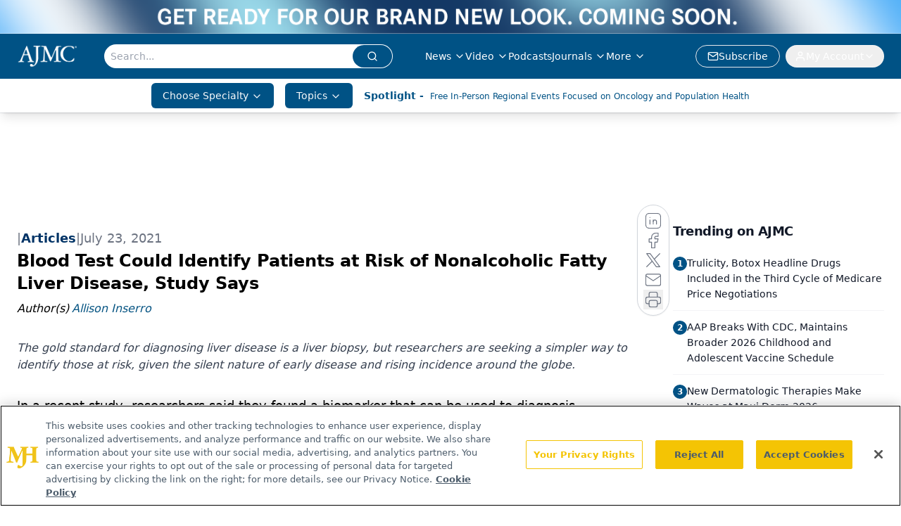

--- FILE ---
content_type: text/html; charset=utf-8
request_url: https://www.google.com/recaptcha/api2/aframe
body_size: 184
content:
<!DOCTYPE HTML><html><head><meta http-equiv="content-type" content="text/html; charset=UTF-8"></head><body><script nonce="AsjDA5Yx81QWqN8I13odHw">/** Anti-fraud and anti-abuse applications only. See google.com/recaptcha */ try{var clients={'sodar':'https://pagead2.googlesyndication.com/pagead/sodar?'};window.addEventListener("message",function(a){try{if(a.source===window.parent){var b=JSON.parse(a.data);var c=clients[b['id']];if(c){var d=document.createElement('img');d.src=c+b['params']+'&rc='+(localStorage.getItem("rc::a")?sessionStorage.getItem("rc::b"):"");window.document.body.appendChild(d);sessionStorage.setItem("rc::e",parseInt(sessionStorage.getItem("rc::e")||0)+1);localStorage.setItem("rc::h",'1769694695900');}}}catch(b){}});window.parent.postMessage("_grecaptcha_ready", "*");}catch(b){}</script></body></html>

--- FILE ---
content_type: application/javascript
request_url: https://api.lightboxcdn.com/z9gd/43371/www.ajmc.com/jsonp/z?cb=1769694684209&dre=l&callback=jQuery1124028773214747050013_1769694684187&_=1769694684188
body_size: 1183
content:
jQuery1124028773214747050013_1769694684187({"response":"[base64].RAAHhwRHlqhp1ixOp5DK1TDYMJYAOx1fZhQxEdREcF8QwEdy-KiefgASRgpCgRJcniIECJQQaEDcLGKGlUEFUBUmyhERxg7WqwjEEjqPAgbAEAFoQLgqJR4KgkQA2ACcqoALErEOr0BhcGxSEEEKA-HTPFQCOSEGYVZY1QAmHAgIhBAiU.wAfRdVvgIAAqgEZc7Xe6.B6oBAhsw.[base64].Zs23QEAAF8sKAA","success":true,"dre":"l"});